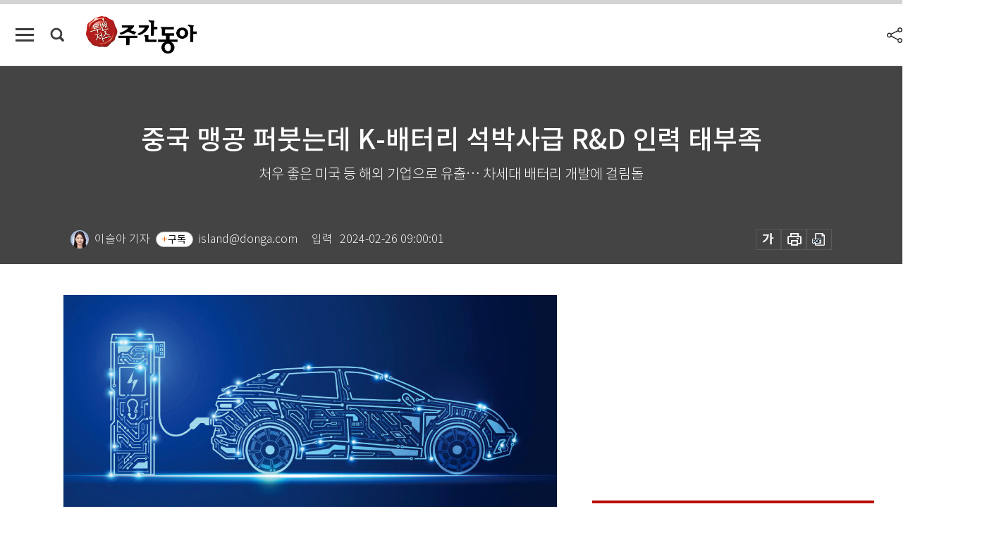

--- FILE ---
content_type: text/html; charset=UTF-8
request_url: https://weekly.donga.com/economy/article/all/11/4766287/1
body_size: 19134
content:
<!DOCTYPE html>
<html lang="ko">
<head>
<title>중국 맹공 퍼붓는데 K-배터리 석박사급 R&D 인력 태부족｜주간동아</title>
<meta charset="utf-8" />
<meta http-equiv="X-UA-Compatible" content="IE=edge" />
<meta name='keywords' content='주간동아, 동아일보, 동아닷컴, Weekly.donga.com'>
<meta name='description' content="&ldquo;LG에너지솔루션, 삼성SDI, SK온에서 한 사람이 한 달 동안 할 일을 중국 CATL, BYD에선 30명이 하루에 끝낸다고 보면 된다. (중국은) 인력이 충분하니 기술개발에 &hellip;">
<meta name='writer' content='주간동아'>
<link rel="image_src" href="https://dimg1.donga.com/ugc/CDB/WEEKLY/Article/65/d7/ea/5f/65d7ea5f0d1fd2738250.jpg" />
<link rel='stylesheet' type='text/css' href='https://image.donga.com/magazine/week_w/css/style_sub.css?t=20250410' />
<script data-ad-client='ca-pub-3925768217140661' async src='https://pagead2.googlesyndication.com/pagead/js/adsbygoogle.js'></script>
<!-- dable meta tag -->
<!-- 아이템 ID (필수): 아이템을 식별하기 위해 사용하시는 유일한 키를 입력해 주셔야 하며, 문자 혹은 숫자를 입력하실 수
있으며, 동일한 아이템의 경우, PC와 모바일에서 동일한 아이템 ID 값을 가져야 합니다. -->
<meta content="4766287" property="dable:item_id">

<!-- 아이템 작성자(기자명) (필수) -->
<meta content="이슬아 기자" property="dable:author">

<!-- 아이템 카테고리 -->
<meta content="경제" property="article:section"> <!-- 메인 카테고리 (필수) -->

<!-- 아이템 작성일(ISO 8601) (필수) -->
<meta content="2024-02-26T09:00:01+09:00" property="article:published_time"> <!-- 예(한국시간 오후 1:20) -->

<meta name='robots' content='max-image-preview:standard'/>
<meta property="og:title" content="중국 맹공 퍼붓는데 K-배터리 석박사급 R&D 인력 태부족" />
<meta property="og:image" content="https://dimg1.donga.com/ugc/CDB/WEEKLY/Article/65/d7/ea/5f/65d7ea5f0d1fd2738250.jpg" />
<meta property="og:image:width" content="700" />
<meta property="og:image:height" content="353" />
<meta property="og:type" content="article" />
<meta property="og:site_name" content="주간동아" />
<meta property="og:description" content="“LG에너지솔루션, 삼성SDI, SK온에서 한 사람이 한 달 동안 할 일을 중국 CATL, BYD에선 30명이 하루에 끝낸다고 보면 된다. (중국은) 인력이 충분하니 기술개발에 …" />
<meta property="og:pubdate" content="2024-02-26 09:00:01" />
<meta property='og:url' content='https://weekly.donga.com/economy/article/all/11/4766287/1'><meta name='twitter:url' content='https://weekly.donga.com/economy/article/all/11/4766287/1' />
<meta name="twitter:card" content="summary_large_image" />
<meta name="twitter:image:src" content="https://dimg1.donga.com/ugc/CDB/WEEKLY/Article/65/d7/ea/5f/65d7ea5f0d1fd2738250.jpg" />
<meta name="twitter:site" content="@dongamedia" />
<meta name="twitter:description" content="“LG에너지솔루션, 삼성SDI, SK온에서 한 사람이 한 달 동안 할 일을 중국 CATL, BYD에선 30명이 하루에 끝낸다고 보면 된다. (중국은) 인력이 충분하니 기술개발에 …" />
<meta name="twitter:title" content="중국 맹공 퍼붓는데 K-배터리 석박사급 R&D 인력 태부족" />
<meta itemprop="name" content="중국 맹공 퍼붓는데 K-배터리 석박사급 R&D 인력 태부족">
<meta itemprop="description" content="“LG에너지솔루션, 삼성SDI, SK온에서 한 사람이 한 달 동안 할 일을 중국 CATL, BYD에선 30명이 하루에 끝낸다고 보면 된다. (중국은) 인력이 충분하니 기술개발에 …">
<meta itemprop="image" content="https://dimg1.donga.com/ugc/CDB/WEEKLY/Article/65/d7/ea/5f/65d7ea5f0d1fd2738250.jpg">

<link rel='stylesheet' type='text/css' href='https://image.donga.com/magazine/week_m/css/jquery-ui.css' />
<script type="text/javascript" src="https://image.donga.com/donga/js.v.1.0/jquery-latest.js"></script>
<script type='text/javascript' src='https://image.donga.com/donga/js.v.1.0/jquery-ui.js'></script>
<script type='text/javascript' src='https://image.donga.com/donga/js.v.1.0/jquery-cookie.js'></script>
<script type='text/javascript' src='https://image.donga.com/donga/js.v.1.0/donga.js'></script>
<script type="text/javascript" src="https://image.donga.com/donga/js.v.2.0/slick.js"></script>
<link rel="stylesheet" type="text/css" href="https://image.donga.com/donga/css.v.2.0/slick.css"/>
<script type='text/javascript' src="https://image.donga.com/magazine/week_w/js/common.js?t=20251208"></script>
<script async src="https://securepubads.g.doubleclick.net/tag/js/gpt.js"></script>
<script>
  window.googletag = window.googletag || {cmd: []};
  googletag.cmd.push(function() {
    googletag.defineSlot('/106061858/donga_magazine/pc_magazine_300250', [300, 250], 'div-gpt-ad-1697095737422-0').addService(googletag.pubads());
    googletag.defineSlot('/106061858/donga_magazine/pc_magazine_120600', [120, 600], 'div-gpt-ad-1697098371287-0').addService(googletag.pubads());
    googletag.defineSlot('/106061858/pc_magazine_970250_1', [970, 250], 'div-gpt-ad-1697096865331-0').addService(googletag.pubads());
    googletag.defineSlot('/106061858/donga_magazine/pc_magazine_970250_2', [970, 250], 'div-gpt-ad-1697099813812-0').addService(googletag.pubads());
    googletag.pubads().enableSingleRequest();
    googletag.pubads().collapseEmptyDivs();
    googletag.enableServices();
  });
</script>

<script type="text/javascript" src="https://image.donga.com/donga/js.v.1.0/GAbuilder.js?t=20240911"></script>
<script type="text/javascript">
gabuilder = new GAbuilder('GTM-N9BWDNB') ;
let pageviewObj = {
    'up_login_status' : 'N',
        'ep_contentdata_content_id' : '11.4766287' ,
        'ep_contentdata_content_title' : '중국 맹공 퍼붓는데 K-배터리 석박사급 R&D 인력 태부족' ,
        'ep_contentdata_delivered_date' : '2024-02-26 09:00:01' ,
        'ep_contentdata_content_category_1depth' : '경제' ,
        'ep_contentdata_content_category_2depth' : '-' ,
        'ep_contentdata_content_type' : '-' ,
        'ep_contentdata_content_tags' : '-' ,
        'ep_contentdata_author_name' : '이슬아(island)' ,
        'ep_contentdata_content_source' : '' ,
        'ep_contentdata_content_multimedia' : '-' ,
        'ep_contentdata_content_characters' : '1881' ,
        'ep_contentdata_content_loginwall' : 'N' ,
        'ep_contentdata_content_series' : '투(投)벤저스' ,
        'ep_contentdata_content_issue' : '-' ,
        'ep_contentdata_author_dept' : '-',
    'ep_contentdata_content_issue_number' : '1428'
}
gabuilder.GAScreen(pageviewObj);
</script>

</head>
<body>
    
<!-- Google Tag Manager (noscript) -->
<noscript><iframe src='https://www.googletagmanager.com/ns.html?id=GTM-N9BWDNB' height='0' width='0' style='display:none;visibility:hidden'></iframe></noscript>
<!-- End Google Tag Manager (noscript) -->
        <div id="wrap" class="sub_page">
        <div id="header" class="header view_page">
            <div class="progress_area">
                <div class="progress_bar"></div>
            </div>
            <div class="header_inner">
                <div class="util_box left_box">
                <button class="icon_comm btn_full_menu" type="button"></button>
<button class="icon_comm btn_search" type="button"></button>
<div class="search_box">
    <form action="https://weekly.donga.com/search" method="get">
        <div class="search_bar">
            <input type="text" name="query" id="query" class="top_search" placeholder="검색어를 입력하세요.">
            <button class="icon_comm btn_search" type="submit"></button>
        </div>
    </form>
    <div id="latest_cont" class="latest_cont">
        <div class="list_cont" id="search_saved">
            <span class="tit">최근검색어</span>
            <p class='no_search'>최근 검색어<br /> 내역이 없습니다.</p>
        </div>
        <div id="fun_cont" class="fun_cont">
            <span class='btn_save'>검색어 저장 <button type='button' class='save' data-save='Y'>끄기</button></span>
            <button type="button" class="btn_close icon_com01 close">닫기</button>
        </div>
    </div>
</div>
            <script>
            $('#fun_cont .save').on('click', function () {
                if ( $(this).data('save') == "N" )
                {
                    $(this).data('save', 'Y') ;
                    $(this).html('끄기');
                    $.cookie('WEEKLYsearchWordSave', 'Y', { expires: 365, path: '/', domain: 'donga.com' });
                    $("#latest_cont p").remove() ;
                    $("#latest_cont ul").show() ;

                    let eventObj = {};
                    eventObj = {
                        event_name : 'search_event',
                        ep_button_name : '검색어 저장 켜기',
                        ep_button_area : '헤더',
                        ep_button_category : '공통'
                    }
                    gabuilder.GAEventOBJ(eventObj) ;
                }
                else
                {
                    $(this).data('save', 'N') ;
                    $(this).html('켜기');
                    $.cookie('WEEKLYsearchWordSave', 'N', { expires: 365, path: '/', domain: 'donga.com' });
                    $("#latest_cont ul").hide() ;
                    $("#latest_cont .list_cont .no_search").remove() ;
                    $("#latest_cont .list_cont").append("<p class='no_search'>검색어 저장 기능을<br /> 확인해주세요.</p>") ;

                    let eventObj = {};
                    eventObj = {
                        event_name : 'search_event',
                        ep_button_name : '검색어 저장 끄기',
                        ep_button_area : '헤더',
                        ep_button_category : '공통'
                    }
                    gabuilder.GAEventOBJ(eventObj) ;
                }
                return false;
            });
            $('#latest_cont .btn_del').on('click', function () {
                var word = $(this).data('word') ;
                setCookieSearch(word) ;
                $(this).parent().remove() ;
                return false;
            });
            function setCookieSearch(word)
            {
                $.ajax({
                    type: "GET",
                    url: "https://weekly.donga.com/search?mode=remove&query=" + word ,
                    dataType: "html",
                    success: function (result) {
                    }
                });
            }
            </script>

                </div>
                <h2 class="top_logo">
<a href="https://weekly.donga.com">
    <img src="https://image.donga.com/magazine/week_w/images/common/top_logo.png" alt="주간동아">
</a>
</h2>
<div id="gnb" class="gnb ">
    <ul class="gnb_menu">
        <li><a href="https://weekly.donga.com/coverstory">커버스토리</a></li>
        <li><a href="https://weekly.donga.com/politics">정치</a></li>
        <li><a href="https://weekly.donga.com/economy">경제</a></li>
        <li><a href="https://weekly.donga.com/society">사회</a></li>
        <li><a href="https://weekly.donga.com/inter">국제</a></li>
        <li><a href="https://weekly.donga.com/culture">문화&amp;라이프</a></li>
        <li><a href="https://weekly.donga.com/science">IT&amp;과학</a></li>
        <li><a href="https://weekly.donga.com/sports">스포츠</a></li>
        <li><a href="https://weekly.donga.com/people">피플</a></li>
    </ul>
</div>
                <div class="scroll_title">
                    <h2 class="current_title">중국 맹공 퍼붓는데 K-배터리 석박사급 R&amp;D 인력 태부족</h2>
                    <button class='btn_editnum'><span class='month'>1428</span>호 (2024. 2. 23)</button>
                </div>
                <div class="util_box right_box">
                    <button type="button" class="btn_share"></button>
                    <button type="button" class="btn_reply reply_yes">
                        <span class="replyCnt"></span>
                    </button>
                    <div class='login_wrap '>
    <button class='btn_login'><a href='https://secure.donga.com/membership/login.php?gourl=https%3A%2F%2Fweekly.donga.com%2Feconomy%2Farticle%2Fall%2F11%2F4766287%2F1' data-event_name="click_event" data-ep_button_name="로그인" data-ep_button_area="헤더" data-ep_button_category="공통" class='btn_login_gtm'>로그인</a></button>
    <div class='login_list_wrap'>
        <h2 class='user_name'><a href='https://secure.donga.com/membership/info.php'><span class='name'></span> 님</a></h2>
        <h3 class='menu_title'>내 콘텐츠</h3>
        <ul class='login_list'>
            <li>
                <a href='https://weekly.donga.com/Reporter?m=my'>내 구독 기자</a>
                <a href='https://weekly.donga.com/Series?m=my'>내 구독 연재</a>
            </li>
        </ul>
        <a href='https://secure.donga.com/membership/logout.php?gourl=https%3A%2F%2Fweekly.donga.com%2Feconomy%2Farticle%2Fall%2F11%2F4766287%2F1' class='logout'>로그아웃</a>
    </div>
</div>
                </div>
                <div id="shareLayer" class="share_layer">
                    <span class="title">공유하기</span>
                    <ul class="share_list"></ul>
                    <span class="icon_comm btn_close">닫기</span>
                </div>
            </div>
            <div class="full_menu_wrap">
    <div class="inner">
        <script src = 'https://dimg.donga.com/carriage/WEEKLY/cron/weekly_poster/weekly_poster.0.js?t=20251208'></script>
        <div class="menu_box">
            <ul class="menu_list gnb_list">
                <li><a href="https://weekly.donga.com/coverstory">커버스토리</a></li>
                <li><a href="https://weekly.donga.com/politics">정치</a></li>
                <li><a href="https://weekly.donga.com/economy">경제</a></li>
                <li><a href="https://weekly.donga.com/society">사회</a></li>
                <li><a href="https://weekly.donga.com/inter">국제</a></li>
                <li><a href="https://weekly.donga.com/culture">문화&amp;라이프</a></li>
                <li><a href="https://weekly.donga.com/science">IT&amp;과학</a></li>
                <li><a href="https://weekly.donga.com/sports">스포츠</a></li>
                <li><a href="https://weekly.donga.com/people">피플</a></li>
                <li><a href="https://weekly.donga.com/List">전체기사</a></li>
            </ul>
            <ul class="menu_list etc_list">
                <li><a href="https://weekly.donga.com/Series">연재</a></li>
                <li><a href="https://pf.kakao.com/_ExlPxixj" target='_blank'>기사제보</a></li>
                <li><a href="https://weekly.donga.com/Library?c=new">최신호 목차</a></li>
                <li><a href="https://web.donga.com/order/magazine/subscription.php" target="_blank">구독신청</a></li>
                <li><a href="https://weekly.donga.com/Library">라이브러리</a></li>
                <li><a href="https://weekly.donga.com/Docs?m=ad">광고안내</a></li>
                <li><a href="https://weekly.donga.com/Reporter">기자페이지</a></li>
            </ul>
        </div>
    </div>
</div>
        </div>
    
            <div class="editart_list_wrap">
            <div class="editart_list">
                <div class="title_cont">
                    <h3 class='title'>주간동아 <span class='month_num'>1428</span>호</h3>
                    <button class="btn_all"><a href="https://weekly.donga.com/Library?c=1428">전체목차보기</a></button>
                    <button class="btn_close"></button>
                    <h4 class='pub_date'>..</h4>
                </div>
                <ul class="editart_list_contents">
                        <li class='list_cate'><h5 class='category'>정치</h5><ul class='contents_list'><li><a href='https://weekly.donga.com/politics/article/03/11/4766227/1'>경남지사 출신 두 현역이 맞붙은 ‘낙동강 벨트’ 양산을</a></li><li><a href='https://weekly.donga.com/politics/article/03/11/4766218/1'>‘오세훈계’ 오신환, ‘친문 현역’ 고민정에 도전장</a></li><li><a href='https://weekly.donga.com/politics/article/03/11/4766167/1'>‘비명횡사’에 요동치는 제3지대</a></li></ul></li><li class='list_cate'><h5 class='category'>경제</h5><ul class='contents_list'><li><a href='https://weekly.donga.com/economy/article/04/11/4766563/1'>퇴직연금 사전지정운용제도 1조 원 시대… 고수익 뒤 가려진 고위험</a></li><li><a href='https://weekly.donga.com/economy/article/04/11/4766422/1'>“머스크가 꿈꾸는 텔레파시, 지금 불가능하지만 100년 뒤엔 실현될지도”</a></li><li><a href='https://weekly.donga.com/economy/article/04/11/4766344/1'>[영상] 장우석 유에스스탁 부사장 “엔비디아 독점 구도, 향후 4~5년은 유지 전망”</a></li><li><a href='https://weekly.donga.com/economy/article/04/11/4766287/1'>중국 맹공 퍼붓는데 K-배터리 석박사급 R&D 인력 태부족</a></li><li><a href='https://weekly.donga.com/economy/article/04/11/4766224/1'>가족 해체 유도하는 이상한 한국 정책들</a></li><li><a href='https://weekly.donga.com/economy/article/04/11/4766215/1'>올해 부동산, 장기 상승궤도 타기 직전인 2013년과 닮았다</a></li><li><a href='https://weekly.donga.com/economy/article/04/11/4766917/1'>네이버웹툰 나스닥행… 개인, 네이버 1807억 원어치 샀다</a></li><li><a href='https://weekly.donga.com/economy/article/04/11/4766410/1'>[AI pick! 오늘의 특징주] 메리츠금융지주</a></li><li><a href='https://weekly.donga.com/economy/article/04/11/4766164/1'>가맹주에 수수료 전가 논란 BHC</a></li></ul></li><li class='list_cate'><h5 class='category'>사회</h5><ul class='contents_list'><li><a href='https://weekly.donga.com/society/article/05/11/4777501/1'>[기획] 피자전문 프랜차이즈, 청년피자</a></li><li><a href='https://weekly.donga.com/society/article/05/11/4775404/1'>[기획] 직화닭구이 브랜드, 화평댁닭구이</a></li><li><a href='https://weekly.donga.com/society/article/05/11/4775401/1'>[기획] 프리미엄 건강기능식품 브랜드, 헬스헬퍼</a></li><li><a href='https://weekly.donga.com/society/article/05/11/4775398/1'>[기획] SNS 마케팅 빅데이터 솔루션, 핫셀러</a></li><li><a href='https://weekly.donga.com/society/article/05/11/4775389/1'>[기획] 프리미엄 건강기능식품 브랜드, 푸드올로지</a></li><li><a href='https://weekly.donga.com/society/article/05/11/4775386/1'>[기획] 숯불닭갈비 프랜차이즈, 팔각도</a></li><li><a href='https://weekly.donga.com/society/article/05/11/4775383/1'>[기획] 유학·논문 컨설팅 전문, 토탈에세이(Totalessay)</a></li><li><a href='https://weekly.donga.com/society/article/05/11/4775377/1'>[기획] 가정용 고주파(RF) 마사지기, 케어클</a></li><li><a href='https://weekly.donga.com/society/article/05/11/4775374/1'>[기획] 프리미엄 덴탈 케어 브랜드, 칸디데</a></li><li><a href='https://weekly.donga.com/society/article/05/11/4775371/1'>[기획] 헤어 스타일링 전문 브랜드, 청담스타일</a></li><li><a href='https://weekly.donga.com/society/article/05/11/4775368/1'>[기획] 맞춤 탄력리프팅 시행, 청담스킨다피부과의원</a></li><li><a href='https://weekly.donga.com/society/article/05/11/4775365/1'>[기획] 산업전기자재 전문 브랜드, 지에스일렉트로닉</a></li><li><a href='https://weekly.donga.com/society/article/05/11/4775362/1'>[기획] 찜닭 프랜차이즈, 일미리금계찜닭</a></li><li><a href='https://weekly.donga.com/society/article/05/11/4775359/1'>[기획] 42년 전통 사무용가구 브랜드, 이수가구</a></li><li><a href='https://weekly.donga.com/society/article/05/11/4775356/1'>[기획] 무한리필 프리미엄 고깃집, 육미제당</a></li><li><a href='https://weekly.donga.com/society/article/05/11/4775353/1'>[기획] 구강유산균 전문기업, 오라틱스</a></li><li><a href='https://weekly.donga.com/society/article/05/11/4775347/1'>[기획] 혈행개선 건강기능식품, 연세 에스오디 나토키나제</a></li><li><a href='https://weekly.donga.com/society/article/05/11/4775344/1'>[기획] 1억 CFU 보장 아기유산균, 연세 베이비 드롭유산균</a></li><li><a href='https://weekly.donga.com/society/article/05/11/4775329/1'>[기획] 클렌즈주스 건강기능식품, 연세 닥터톡스 수</a></li><li><a href='https://weekly.donga.com/society/article/05/11/4775326/1'>[기획] 프리미엄 아이패치 브랜드, 에이바자르(AVAJAR)</a></li><li><a href='https://weekly.donga.com/society/article/05/11/4775323/1'>[기획] 건식 반신욕기·족욕기, 에버조이</a></li><li><a href='https://weekly.donga.com/society/article/05/11/4775320/1'>[기획] 유아화장품 브랜드, 아토오겔</a></li><li><a href='https://weekly.donga.com/society/article/05/11/4775317/1'>[기획] 안마기 전문 브랜드, 아이오랩</a></li><li><a href='https://weekly.donga.com/society/article/05/11/4775314/1'>[기획] 반려동물 라이프스타일 제안, 스탬푸드</a></li><li><a href='https://weekly.donga.com/society/article/05/11/4775311/1'>[기획] 메디컬 브랜드, 셀올로지</a></li><li><a href='https://weekly.donga.com/society/article/05/11/4775308/1'>[기획] 적외선 전문 브랜드, 산타시트</a></li><li><a href='https://weekly.donga.com/society/article/05/11/4775305/1'>[기획] 교육플랫폼, 브이아이피캠퍼스(VIPCAMPUS)</a></li><li><a href='https://weekly.donga.com/society/article/05/11/4775302/1'>[기획] 온가족 건강기능식품 브랜드, 베러데이</a></li><li><a href='https://weekly.donga.com/society/article/05/11/4775299/1'>[기획] 이너뷰티 전문 브랜드, 바이퀸(VIQUEEN)</a></li><li><a href='https://weekly.donga.com/society/article/05/11/4775296/1'>[기획] 두피전문 탈모케어, 민트리</a></li><li><a href='https://weekly.donga.com/society/article/05/11/4775293/1'>[기획] 모기 기피 제품 론칭, 모키토</a></li><li><a href='https://weekly.donga.com/society/article/05/11/4775287/1'>[기획] 장건강 환 건강기능식품, 라이프닝</a></li><li><a href='https://weekly.donga.com/society/article/05/11/4775281/1'>[기획] 카 케어샵 전문 브랜드, 디테일러 명</a></li><li><a href='https://weekly.donga.com/society/article/05/11/4775278/1'>[기획] 유아동 서적 출판사, 도서출판 요리와</a></li><li><a href='https://weekly.donga.com/society/article/05/11/4775275/1'>[기획] 신개념 힐링 케어 테라피샵 프랜차이즈, 더하노이풋앤바디</a></li><li><a href='https://weekly.donga.com/society/article/05/11/4775269/1'>[기획] 숯불구이 전문점, 금성회관</a></li><li><a href='https://weekly.donga.com/society/article/05/11/4775266/1'>[기획] 하이앤드 리조트형 캠핑장, 그린델발트 캠핑 그라운드</a></li><li><a href='https://weekly.donga.com/society/article/05/11/4775263/1'>[기획] 함박스테이크 전문 브랜드, 고동경양</a></li><li><a href='https://weekly.donga.com/society/article/05/11/4775260/1'>[기획] 온·오프라인 반영구 화장 교육, K뷰티마스터</a></li><li><a href='https://weekly.donga.com/society/article/05/11/4775257/1'>[기획] 특허받은 가성비 주점브랜드, 79대포</a></li><li><a href='https://weekly.donga.com/society/article/05/11/4775254/1'>2024 올해의 브랜드파워 1위</a></li><li><a href='https://weekly.donga.com/society/article/05/11/4775236/1'>[기획] 코다리조림 전문점, 황금코다리</a></li><li><a href='https://weekly.donga.com/society/article/05/11/4775233/1'>[기획] 명품시계거래 플랫폼, 한국시계거래소 하이시간</a></li><li><a href='https://weekly.donga.com/society/article/05/11/4775230/1'>[기획] 알뜰폰 브랜드, 프리티</a></li><li><a href='https://weekly.donga.com/society/article/05/11/4775227/1'>[기획] 밥이 맛있는 술집, 포차천국</a></li><li><a href='https://weekly.donga.com/society/article/05/11/4775224/1'>[기획] 프리미엄 패밀리 웰니스 케어 브랜드, 페이퍼백</a></li><li><a href='https://weekly.donga.com/society/article/05/11/4775221/1'>[기획] 건강기능식품 브랜드, 퍼니트</a></li><li><a href='https://weekly.donga.com/society/article/05/11/4775218/1'>[기획] 냉동·냉장기기 제작‧설비‧설치 전문 기업, 탑냉동</a></li><li><a href='https://weekly.donga.com/society/article/05/11/4775206/1'>[기획] 글로벌 화상영어 플랫폼, 캠블리</a></li><li><a href='https://weekly.donga.com/society/article/05/11/4775203/1'>[기획] 치킨 프랜차이즈, 치킨인류</a></li><li><a href='https://weekly.donga.com/society/article/05/11/4775197/1'>[기획] 가족사진 전문 스튜디오, 추억사진관</a></li><li><a href='https://weekly.donga.com/society/article/05/11/4775194/1'>[기획] 피자 전문 프랜차이즈, 청년피자</a></li><li><a href='https://weekly.donga.com/society/article/05/11/4775191/1'>[기획] 솥뚜껑 토핑아구찜 브랜드, 진아구</a></li><li><a href='https://weekly.donga.com/society/article/05/11/4775188/1'>[기획] 남성의 아름다움을 위한 관리의 시작, 젠틀리</a></li><li><a href='https://weekly.donga.com/society/article/05/11/4775185/1'>[기획] 입찰 단계별 교육 제공, 전자입찰교육원</a></li><li><a href='https://weekly.donga.com/society/article/05/11/4775182/1'>[기획] 건축으로 꿈을 짓다, 자연공간</a></li><li><a href='https://weekly.donga.com/society/article/05/11/4775176/1'>[기획] 삶의 질 향상을 위한 선택, 일상공감</a></li><li><a href='https://weekly.donga.com/society/article/05/11/4775173/1'>[기획] 피부 자극 적은 화장품, 이프너리</a></li><li><a href='https://weekly.donga.com/society/article/05/11/4775170/1'>[기획] 영사용스크린 제작‧판매, 윤씨네</a></li><li><a href='https://weekly.donga.com/society/article/05/11/4775167/1'>[기획] 에듀테크 기업, 단비교육 윙크(wink)</a></li><li><a href='https://weekly.donga.com/society/article/05/11/4775164/1'>[기획] 어린이 영양제 브랜드, 웰키커</a></li><li><a href='https://weekly.donga.com/society/article/05/11/4775161/1'>[기획] 고주파 피부미용 의료기기, 올리지오</a></li><li><a href='https://weekly.donga.com/society/article/05/11/4775158/1'>[기획] 근적외선 순환케어 브랜드, 온릴스</a></li><li><a href='https://weekly.donga.com/society/article/05/11/4775155/1'>[기획] 사무실가구 전문 브랜드, 예스사무용가구</a></li><li><a href='https://weekly.donga.com/society/article/05/11/4775152/1'>[기획] 토탈 두피 관리, 엠지에프 두피·탈모센터</a></li><li><a href='https://weekly.donga.com/society/article/05/11/4775149/1'>[기획] 오래 기억되는 향기, 에티에르</a></li><li><a href='https://weekly.donga.com/society/article/05/11/4775146/1'>[기획] 생활용품‧친환경 세제 브랜드, 에코버</a></li><li><a href='https://weekly.donga.com/society/article/05/11/4775143/1'>[기획] 여성용품 브랜드, 에어퀸</a></li><li><a href='https://weekly.donga.com/society/article/05/11/4775140/1'>[기획] 생활가전 전문 브랜드, 아이오랩</a></li><li><a href='https://weekly.donga.com/society/article/05/11/4775134/1'>[기획] 투명하게 빛나는 피부를 위한 선택, 아유아유</a></li><li><a href='https://weekly.donga.com/society/article/05/11/4775131/1'>[기획] 수면 케어 전문 브랜드, 슬룸</a></li><li><a href='https://weekly.donga.com/society/article/05/11/4775128/1'>[기획] 프리미엄 스칼프 케어 브랜드, 솔랩</a></li><li><a href='https://weekly.donga.com/society/article/05/11/4775125/1'>[기획] 차량 관리용품 브랜드, 블랙팟</a></li><li><a href='https://weekly.donga.com/society/article/05/11/4775122/1'>[기획] 브로콜리 추출 건강기능식품, 브로리코 액티브</a></li><li><a href='https://weekly.donga.com/society/article/05/11/4775119/1'>[기획] 프리미엄 봉안시설, 분당추모공원 휴</a></li><li><a href='https://weekly.donga.com/society/article/05/11/4775116/1'>[기획] 비건 뷰티 브랜드, 보타랩</a></li><li><a href='https://weekly.donga.com/society/article/05/11/4775113/1'>[기획] 생활가전 전문 브랜드, 보본(VOBON)</a></li><li><a href='https://weekly.donga.com/society/article/05/11/4775107/1'>[기획] 히알루론산 필러, 벨로테로</a></li><li><a href='https://weekly.donga.com/society/article/05/11/4775104/1'>[기획] 주방·싱크볼 리딩기업, 백조씽크</a></li><li><a href='https://weekly.donga.com/society/article/05/11/4775098/1'>[기획] 원스톱 건축서비스 전문 기업, 바른종합건설</a></li><li><a href='https://weekly.donga.com/society/article/05/11/4775095/1'>[기획] 다이어트 전문 브랜드, 바디움(BODIUM)</a></li><li><a href='https://weekly.donga.com/society/article/05/11/4775092/1'>[기획] 전월세 인테리어 전문몰, 무타공마켓</a></li><li><a href='https://weekly.donga.com/society/article/05/11/4775074/1'>[기획] 최상의 아름다움을 위한 뷰티 브랜드, 메리쏘드</a></li><li><a href='https://weekly.donga.com/society/article/05/11/4775068/1'>[기획] 비대면 폐차 서비스 제공, 막차폐차</a></li><li><a href='https://weekly.donga.com/society/article/05/11/4775065/1'>[기획] 의류 그 이상의 편안함과 아름다움, 릴렉시즘</a></li><li><a href='https://weekly.donga.com/society/article/05/11/4775053/1'>[기획] 프리미엄 포장이사 서비스, 로젠이사</a></li><li><a href='https://weekly.donga.com/society/article/05/11/4775035/1'>[기획] 건강한 구경청결을 위한 브랜드, 럽티스</a></li><li><a href='https://weekly.donga.com/society/article/05/11/4775032/1'>[기획] 농심의 기술 집약 건강기능식품, 라이필</a></li><li><a href='https://weekly.donga.com/society/article/05/11/4775029/1'>[기획] 돈까스 프랜차이즈 브랜드, 뜨돈</a></li><li><a href='https://weekly.donga.com/society/article/05/11/4775026/1'>[기획] 건강식품 브랜드, 더존건강</a></li><li><a href='https://weekly.donga.com/society/article/05/11/4775023/1'>[기획] 촬영 장비‧용품 판매 기업, 대한(DAEHAN)</a></li><li><a href='https://weekly.donga.com/society/article/05/11/4775020/1'>[기획] 키즈 전문 브랜드, 닥터아망</a></li><li><a href='https://weekly.donga.com/society/article/05/11/4775017/1'>[기획] 건강기능식품 브랜드, 뉴트리플라이</a></li><li><a href='https://weekly.donga.com/society/article/05/11/4775014/1'>[기획] 친환경과 첨단 스킨케어 기술의 조화, 꼬메(KKOME)</a></li><li><a href='https://weekly.donga.com/society/article/05/11/4775011/1'>[기획] 깨끗한 공간을 위한 단 하나의 선택, 깔끔대장</a></li><li><a href='https://weekly.donga.com/society/article/05/11/4775008/1'>[기획] 국내산 1등급 숙성고기 전문점, 김순덕 원조부안집</a></li><li><a href='https://weekly.donga.com/society/article/05/11/4775005/1'>[기획] 프리미엄 펫 푸드 브랜드, ZOOTRIP(주트립)</a></li><li><a href='https://weekly.donga.com/society/article/05/11/4774996/1'>[기획] 손쉬운 헤어스타일링 제안, 563LAB</a></li><li><a href='https://weekly.donga.com/society/article/05/11/4774480/1'>2024 대한민국 소비자선호도 1위</a></li><li><a href='https://weekly.donga.com/society/article/05/11/4772512/1'>[카툰K-공감] 새학기 늘봄학교 시작… 2학기엔 전국 확대</a></li><li><a href='https://weekly.donga.com/society/article/05/11/4772515/1'>[카툰K-공감] 의대 정원 확대해 필수‧지역의료 살린다</a></li><li><a href='https://weekly.donga.com/society/article/05/11/4772521/1'>[카툰K-공감] 공공기관 대국민 서비스 개선</a></li><li><a href='https://weekly.donga.com/society/article/05/11/4772509/1'>[카툰K-공감] 내게 맞는 ‘가성비’ 보험 휴대폰에서 간편하게!</a></li><li><a href='https://weekly.donga.com/society/article/05/11/4766137/1'>재능 없다는 건 축복… 무식해도 당당하면 ‘자신만의 이론’ 만들 수 있어</a></li></ul></li><li class='list_cate'><h5 class='category'>국제</h5><ul class='contents_list'><li><a href='https://weekly.donga.com/inter/article/06/11/4766587/1'>‘유럽의 병자’에서 ‘경제 우등생’으로 부활한 그리스</a></li><li><a href='https://weekly.donga.com/inter/article/06/11/4766221/1'>美 최첨단 항모 전력에 ‘짝퉁 전투기’로 반격 나선 중국</a></li></ul></li><li class='list_cate'><h5 class='category'>문화&라이프</h5><ul class='contents_list'><li><a href='https://weekly.donga.com/culture/article/0703/11/4766359/1'>프레디 머큐리의 고향, 탄자니아 잔지바르</a></li><li><a href='https://weekly.donga.com/culture/article/0704/11/4766320/1'>다가오는 봄, 딸기로 꽃 피워보세요</a></li><li><a href='https://weekly.donga.com/culture/article/0701/11/4766212/1'>수원화성과 삼성전자의 물길 풍수</a></li></ul></li><li class='list_cate'><h5 class='category'>IT&과학</h5><ul class='contents_list'><li><a href='https://weekly.donga.com/science/article/08/11/4766299/1'>엔비디아 독주 막아라! 빅테크 격전장 된 AI 칩 시장</a></li></ul></li><li class='list_cate'><h5 class='category'>스포츠</h5><ul class='contents_list'><li><a href='https://weekly.donga.com/sports/article/0904/11/4766209/1'>퍼거슨 은퇴 후 돈벌이하다 추락한 맨유, 부활 날갯짓</a></li></ul></li><li class='list_cate'><h5 class='category'></h5><ul class='contents_list'><li><a href='https://weekly.donga.com//article/990463/11/4766524/1'>이번 총선에서 동물권 대변할 국회의원, 어떤가요</a></li></ul></li>
                </ul>
            </div>
        </div>        <div id="contents">
            <div class="article_wrap">
                <div class="article_top">
                    <div class="inner">
                        <h3 class="sub_title"></h3>
                        <p class="title_text">중국 맹공 퍼붓는데 K-배터리 석박사급 R&D 인력 태부족</p>
                        <p class="title_sub_text">처우 좋은 미국 등 해외 기업으로 유출… 차세대 배터리 개발에 걸림돌 </p>
                        <div class="top_below_box">
                            <li class='info_write'><a href='https://weekly.donga.com/Reporter?c=8801010109' data-event_name="click_content_event" data-ep_button_name="이슬아 기자" data-ep_button_area="기자 정보" data-ep_button_category="기사뷰"><div class='thumb'><img src='https://dimg.donga.com/a/26/26/90/1/carriage/NEWS/content/CDB/MagazineReporter/2023/09/18/16950004110.jpg' alt='reporterImage'></div><h4 class='info_writer'><p class='name'>이슬아 기자</p></h4></a>
                                    <button type='button' class='btn_subscribe'  data-scrap='island@donga.com' data-scrap_type='reporter' data-scrap_name='이슬아' >구독</button><p class='info_email'>island@donga.com</p><p class='info_time'>입력<span class='time'>2024-02-26 09:00:01</span></p></li>
                            <div class="util_box">
                                <button type="button" class="btn_util btn_font"></button>
                                <button type="button" class="btn_util btn_print"></button>
                                <button type='button' class='btn_util btn_pdf'></button>
                            </div>
                            <div id="fontLayer" class="font_layer">
                                <span class="title">글자크기 설정</span>
                                <span class="font_size">
                                    <button type="button" class="btn_font01">가</button>
                                    <button type="button" class="btn_font02">가</button>
                                    <button type="button" class="btn_font03 on">가</button>
                                    <button type="button" class="btn_font04">가</button>
                                </span>
                                <span class="icon_com01 btn_close">닫기</span>
                            </div>
                        </div>
                    </div>
                </div>
                <div class="article_contents">
                    <div class="inner">
                        <div class="content">
                            <div class="article_view">
                            
                            <div class='article_photo center'><div class='thumb'><img src='https://dimg.donga.com/ugc/CDB/WEEKLY/Article/65/d7/ea/5f/65d7ea5f0d1fd2738250.jpg' alt='최근 국내 이차전지업계가 인재난을 겪고 있다. [GettyImages]' /></div><p class='desc' style='width:700px'>최근 국내 이차전지업계가 인재난을 겪고 있다. [GettyImages]</p></div>“LG에너지솔루션, 삼성SDI, SK온에서 한 사람이 한 달 동안 할 일을 중국 CATL, BYD에선 30명이 하루에 끝낸다고 보면 된다. (중국은) 인력이 충분하니 기술개발에 소요되는 기간이 짧고, 이를 기반으로 점점 놀라운 퍼포먼스를 보여주는 것이다.”<br><br>이상영 연세대 화공생명공학과 교수가 2월 20일 한국과 중국의 이차전지 인력 수급 현황을 비교하며 한 말이다. 배터리 3사를 포함한 국내 이차전지업계가 최근 전문 인력 확보에 어려움을 겪고 있다. 시장이 단시간에 급성장하며 산업계와 학계 간 인력 미스매치가 발생한 데다, 인력 양성을 위한 정부의 재정 지원은 부족하기 때문이다. 그런 가운데 중국 기업은 정부의 전폭적 지원 아래 대규모 전문 인력을 유치하고 있어 국내 기업들의 긴장감이 커지고 있다.<br><br><h3 class='mid_title type02'>2022년 수요 대비 700명 모자라</h3>국내 이차전지업계는 특히 기술 리더십 확보와 직결된 석박사급 연구 인력 구인에 애로를 겪고 있다. 산업통상자원부 산하 한국산업기술진흥원(KIAT)이 지난해 말 조사한 ‘유망 신산업 인력 수급 통계’에 따르면 2022년 국내 이차전지업계의 석박사 연구개발(R&amp;D) 인력은 약 9400명으로 전체 수요에 700명가량 못 미친 것으로 집계됐다(그래프 참조). 한국배터리산업협회가 진행한 2021년 조사에서도 석박사 R&amp;D 인력은 1000명 이상 부족한 것으로 나타났다.<br><br><div class='article_photo center'><div class='thumb'><img src='https://dimg.donga.com/ugc/CDB/WEEKLY/Article/65/d7/ea/63/65d7ea6311ffd2738250.jpg' alt='' /></div></div>정부는 올해 ‘배터리특성화대학원’ 3곳을 지정하고 5년간 각 대학에 30억 원씩 지원한다는 방침이다. 하지만 이것만으론 전문성 있는 인력풀을 만들기에 역부족이라는 지적이 나온다. 이상영 교수는 “배터리로 석박사를 한 사람이 많지 않기 때문에 지금까진 배터리 3사가 석박사 100명을 뽑는다고 하면 그중 20~30명만 전공자고 나머지는 전부 비전공자(유관 전공자)였다”며 “이전(대학별 10억~15억 원)에 비해 정부 지원 규모가 늘어난 건 사실이지만 한국이 선도적 배터리 기술을 만들어갈 정도로 충분한 인력풀을 구축할 수 있을지에 대해선 의문이 든다”고 말했다.<br><br>중국 정부는 수년 전부터 이차전지 전문 인력 육성에 팔을 걷어붙였다. 2021년 과학기술 인재 양성 계획을 포함한 ‘14차 5개년 규획’을 발표하고, 매년 대학에 수십조 원 예산을 투입해 이차전지 등 신성장 분야 연구 인력을 키워온 것이다. ‘고급 외국인 전문가 유치계획’을 통해 외국인 연구 인력도 공격적으로 유치했다. 그 결과 CATL은 지난해 석박사급을 포함한 전체 연구 인력 1만8000명가량을 확보했다. 이는 국내 1위 기업 LG에너지솔루션의 전체 임직원 수(지난해 기준 약 1만2000명)보다 많은 수준이다.<br><br><script type='text/javascript' src='https://image.donga.com/dac/MAGAZINE/PC/magazine_common_view_middle_5para_01.js'></script><br><br><h3 class='mid_title type02'>억대 연봉 받는 해외로 떠나기도</h3><div class='article_photo center'><div class='thumb'><img src='https://dimg.donga.com/ugc/CDB/WEEKLY/Article/65/d7/ea/6b/65d7ea6b1574d2738250.jpg' alt='SK온이 경력 및 신입 박사 연구직 수시 채용을 위해 홈페이지에 공고한 내용. [SK온 홈페이지 캡처]' /></div><p class='desc' style='width:514px'>SK온이 경력 및 신입 박사 연구직 수시 채용을 위해 홈페이지에 공고한 내용. [SK온 홈페이지 캡처]</p></div>한국 이차전지 전문 인력이 미국, 유럽 등 처우가 더 나은 해외 기업으로 유출되고 있다는 점도 문제다. 미국 완성차 기업 기준으로 박사 연구직 초임은 평균 2억 원대에 형성돼 있다. 남인호 중앙대 화학신소재공학부 교수는 2월 21일 “박사 과정을 마치고 해외 포닥(박사 후 연구원)을 가 아예 취업까지 하는 사례가 적잖다”며 “국내 기업에 입사하더라도 미국, 유럽 기업의 이차전지 석박사 수요가 크기 때문에 스카우트 제안이 끊이지 않는 걸로 안다”고 말했다.<br><br>상황이 이렇다 보니 국내 이차전지업계는 전문 인력 구인난을 겪고 있다. SK온의 경우 이차전지 부품·공정·셀·설비개발 등 4개 분야 박사 연구직을 2월 15일부터 연말까지 수시 채용한다. 채용 규모에도 제한을 두지 않았다. 국내 이차전지업계 관계자는 “중국 위협이 커지고 이차전지 기술 범주가 빠른 속도로 팽창하면서 기업들이 석박사급 R&amp;D 인력을 다수 필요로 하고 있다”며 “차세대 배터리 개발을 위해 업계는 치열하게 돌아가는데, 전문 인력 수는 그것에 못 미치는 안타까운 상황”이라고 말했다.<br><br><div class='article_photo center'><div class='thumb'><img src='https://dimg.donga.com/ugc/CDB/WEEKLY/Article/65/d7/ea/ad/65d7eaad15ebd2738250.jpg' alt='' /></div></div><sub>*유튜브와 포털에서 각각 ‘매거진동아’와 ‘투벤저스’를 검색해 팔로잉하시면 기사 외에도 동영상 등 다채로운 투자 정보를 만나보실 수 있습니다.</sub><br><br>
                            </div>
                            <div class="article_bottom">
                                <!-- 키워드 -->
                                
                                <!-- //키워드 -->
                                <!-- 관련 기획/연재 -->
                                                        <div class='relative_article'>
                            <div class='title_cont'>
                                <h4 class='title'><a href='https://weekly.donga.com/Series?c=990456' data-event_name="click_content_event" data-ep_button_name="투(投)벤저스" data-ep_button_area="관련 연재" data-ep_button_category="기사뷰">투(投)벤저스</a></h4>
                                <button type='button' class='btn_subscribe'  data-scrap='990456' data-scrap_type='series' data-scrap_name='투(投)벤저스' data-scrap_idx='/economy/article/all/11/5997094/1' >구독</button>
                            </div>
                            <div class='relative_cont'>
                                <div class='thum'><img src='https://dimg.donga.com/a/250/170/90/1/ugc/CDB/WEEKLY/Article/69/32/4e/19/69324e190665a0a0a0a.png' alt='' /></div>
                                <ul class='relative_article_list'>
                                    <li class='list_item'><a href='https://weekly.donga.com/economy/article/all/11/5997094/1' data-event_name="click_content_event" data-ep_button_name="‘서울 자가에 대기업 다니는 김 부장’이 놓친 핵심" data-ep_button_area="관련 연재" data-ep_button_category="기사뷰"><h5 class='relative_title'>‘서울 자가에 대기업 다니는 김 부장’이 놓친 핵심</h5><p class='relative_txt'>TV 드라마 ‘서울 자가에 대기업 다니는 김부장 이야기’는 10월 말 방영 직후 넷플릭스 국내 TV쇼 부문 1위를 차지하고, 원작 웹툰 조회수…</p></a></li><li class='list_item'><a href='https://weekly.donga.com/economy/article/all/11/5997088/1' data-event_name="click_content_event" data-ep_button_name="한 달 새 20% 하락한 두산에너빌리티, 개미들은 1조 순매수" data-ep_button_area="관련 연재" data-ep_button_category="기사뷰"><h5 class='relative_title'>한 달 새 20% 하락한 두산에너빌리티, 개미들은 1조 순매수</h5></a></li><li class='list_item'><a href='https://weekly.donga.com/economy/article/all/11/5997070/1' data-event_name="click_content_event" data-ep_button_name="“메모리 호황 강하고 길다”… 외국계 IB, 삼성전자·SK하이닉스 목표가 줄상향" data-ep_button_area="관련 연재" data-ep_button_category="기사뷰"><h5 class='relative_title'>“메모리 호황 강하고 길다”… 외국계 IB, 삼성전자·SK하이닉스 목표가 줄상향</h5></a></li>
                                </ul>
                            </div>
                        </div>
                                <!-- //관련 기획/연재 -->
                                                                <div class="info_journalist">
                                    <div class="thumb">
                                        <a href="https://weekly.donga.com/Reporter?c=8801010109"><img src="https://dimg.donga.com/a/80/80/90/1/carriage/NEWS/content/CDB/MagazineReporter/2023/09/18/16950004110.jpg" alt="이슬아 기자"></a>
                                    </div>
                                    <div class="txt_journalist">
                                        <div class="name_box">
                                            <h4 class="name_jour"><a href="https://weekly.donga.com/Reporter?c=8801010109">이슬아 기자</a></h4>
                                            <p class="email">island@donga.com</p>
                                            <button type='button' class='btn_subscribe'  data-scrap='island@donga.com' data-scrap_type='reporter' data-scrap_name='이슬아' >구독</button>
                                        </div>
                                        <p class="info_txt_jour">안녕하세요. 주간동아 이슬아 기자입니다. 국내외 증시 및 산업 동향을 취재하고 있습니다.</p>
                                        <a href='https://weekly.donga.com/series/article/all/11/5996983/1' class='latest_article' data-event_name="click_content_event" data-ep_button_name="“내년 증시 달굴 유망 ETF 섹터… 로보틱스, 모빌리티, 헬스케어”" data-ep_button_area="기자 카드" data-ep_button_category="기사뷰"><p>“내년 증시 달굴 유망 ETF 섹터… 로보틱스, 모빌리티, 헬스케어”</p></a><a href='https://weekly.donga.com/series/article/all/11/5985370/1' class='latest_article' data-event_name="click_content_event" data-ep_button_name="11월 ‘빚투’ 반대매매 연중 최고치… 증시 대기 자금도 감소" data-ep_button_area="기자 카드" data-ep_button_category="기사뷰"><p>11월 ‘빚투’ 반대매매 연중 최고치… 증시 대기 자금도 감소</p></a>
                                    </div>
                                </div>
                                <!-- //댓글 -->
                                                    <div class="reply_wrap">
                        <div class="reply_box">
                            <link rel='stylesheet' type='text/css' href='https://image.donga.com/donga/css.v.2.0/donga_reply.css?t=20230913' />
                            <script type='text/javascript' src='https://image.donga.com/donga/js.v.4.0/spintop-comment.js?t=20230913'></script>
                            <a name='replyLayer'></a>
                            <div class="reply_top">
                                <span class="title">댓글</span>
                                <span class="txt"><em id='replyCnt' class='replyCnt'>0</em>개</span>
                            </div>
                            <div class='login_box'><a href='javascript:void(0);'  onclick="javascript:gabuilder.setMakeCookiePV('댓글', 'ga4Articleinfo', 'donga.com', 10, 'https://secure.donga.com/membership/login.php?gourl=https%3A%2F%2Fweekly.donga.com%2Feconomy%2Farticle%2Fall%2F11%2F4766287%2F1?comm'); return false;">의견을 남겨주세요. </a></div>
                            <div id='spinTopBestLayer' class='reply_con'></div>
                            <div class="more" style="display:block">
                                <a href="javascript:void(0);" class="btn_more" onclick="javascript:replyLayerPopup();" >
                                    <span class="txt_more">전체 댓글 <span class="replyCnt">0</span>개 보기</span>
                                    <span class="icon_com icon_more"></span>
                                </a>
                            </div>
                        </div>
                    </div>
                    <div id="replyLayerPopup">
                        <div class="reply_layer_con">
                            <div class="reply_box">
                                <a name='replyLayer'></a>
                                <div class="reply_top_wrap">
                                    <div class="reply_top">
                                        <span class="title">댓글</span>
                                        <span class="txt"><em class='replyCnt'>0</em>개</span>
                                    </div>
                                    <span class="layer_close" onclick="javascript:return replyPopupObj.hide();">닫기</span>
                                </div>
                                <div id="spinTopLayer"></div>
                            </div>
                            <div id="reply_gather"></div>
                        </div>
                    </div>

                            </div>
                        </div>
                        <!-- EAST -->
                        <div class="aside">
                            <div class="aside_top_ad">
                                <div class="tem_ad02"><!-- /106061858/donga_magazine/pc_magazine_300250 -->
<div id='div-gpt-ad-1697095737422-0' style='min-width: 300px; min-height: 250px;'>
  <script>
    googletag.cmd.push(function() { googletag.display('div-gpt-ad-1697095737422-0'); });
  </script>
</div></div>
                            </div>
                            <div class="aside_track prjct_srs">
                                <div class="aside_list_box prjct_srs">
                                    <ul class="aside_slide_list">
                                        <li class='list_item'><div class='title_cont'><h4 class='sub_title'>기획·연재</h4><h3 class='title'><a href='https://weekly.donga.com/Series?c=990456' data-event_name="click_content_event" data-ep_button_name="투(投)벤저스" data-ep_button_area="기획·연재" data-ep_button_category="기사뷰">투(投)벤저스</a></h3><button type='button' class='btn_subscribe'  data-scrap='990456' data-scrap_type='series' data-scrap_name='투(投)벤저스' data-scrap_idx='/economy/article/04/13/5997094/1' >구독</button></div><div class='list_cont'><a href='https://weekly.donga.com/economy/article/04/13/5997094/1' data-event_name="click_content_event" data-ep_button_name="‘서울 자가에 대기업 다니는 김 부장’이 놓친 핵심" data-ep_button_area="기획·연재" data-ep_button_category="기사뷰">
                    <div class='thumb'><img src='https://dimg.donga.com/a/150/90/90/1/ugc/CDB/WEEKLY/Article/69/32/4e/19/69324e190665a0a0a0a.png' alt=''></div>
                    <div class='info'>
                    <p>‘서울 자가에 대기업 다니는 김 부장’이 놓친 핵심</p>
                    </div>
                    </a><a href='https://weekly.donga.com/economy/article/04/13/5997088/1' data-event_name="click_content_event" data-ep_button_name="한 달 새 20% 하락한 두산에너빌리티, 개미들은 1조 순매수" data-ep_button_area="기획·연재" data-ep_button_category="기사뷰">
                    <div class='thumb'><img src='https://dimg.donga.com/a/150/90/90/1/ugc/CDB/WEEKLY/Article/69/32/4a/d2/69324ad223eba0a0a0a.png' alt=''></div>
                    <div class='info'>
                    <p>한 달 새 20% 하락한 두산에너빌리티, 개미들은 1조 순매수</p>
                    </div>
                    </a><a href='https://weekly.donga.com/economy/article/04/13/5997070/1' data-event_name="click_content_event" data-ep_button_name="“메모리 호황 강하고 길다”… 외국계 IB, 삼성전자·SK하이닉스 목표가 줄상향" data-ep_button_area="기획·연재" data-ep_button_category="기사뷰">
                    <div class='thumb'><img src='https://dimg.donga.com/a/150/90/90/1/ugc/CDB/WEEKLY/Article/69/32/49/2d/6932492d18eda0a0a0a.png' alt=''></div>
                    <div class='info'>
                    <p>“메모리 호황 강하고 길다”… 외국계 IB, 삼성전자·SK하이닉스 목표가 줄상향</p>
                    </div>
                    </a></div></li><li class='list_item'><div class='title_cont'><h4 class='sub_title'>기획·연재</h4><h3 class='title'><a href='https://weekly.donga.com/Series?c=990466' data-event_name="click_content_event" data-ep_button_name="돈의 심리" data-ep_button_area="기획·연재" data-ep_button_category="기사뷰">돈의 심리</a></h3><button type='button' class='btn_subscribe'  data-scrap='990466' data-scrap_type='series' data-scrap_name='돈의 심리' data-scrap_idx='/economy/article/04/13/5997034/1' >구독</button></div><div class='list_cont'><a href='https://weekly.donga.com/economy/article/04/13/5997034/1' data-event_name="click_content_event" data-ep_button_name="부와 성공, 알고 보면 목숨 건 모험과 고생으로 일군 성취" data-ep_button_area="기획·연재" data-ep_button_category="기사뷰">
                    <div class='thumb'><img src='https://dimg.donga.com/a/150/90/90/1/ugc/CDB/WEEKLY/Article/69/32/43/51/693243510d79a0a0a0a.png' alt=''></div>
                    <div class='info'>
                    <p>부와 성공, 알고 보면 목숨 건 모험과 고생으로 일군 성취</p>
                    </div>
                    </a><a href='https://weekly.donga.com/economy/article/04/13/5985562/1' data-event_name="click_content_event" data-ep_button_name="재산세 5000만 원 때려도 강남 다주택자들이 집을 못 파는 이유" data-ep_button_area="기획·연재" data-ep_button_category="기사뷰">
                    <div class='thumb'><img src='https://dimg.donga.com/a/150/90/90/1/ugc/CDB/WEEKLY/Article/69/29/35/92/6929359219cda0a0a0a.png' alt=''></div>
                    <div class='info'>
                    <p>재산세 5000만 원 때려도 강남 다주택자들이 집을 못 파는 이유</p>
                    </div>
                    </a><a href='https://weekly.donga.com/economy/article/04/13/5973100/1' data-event_name="click_content_event" data-ep_button_name="돈이 좋아서 ‘돈 안 쓰는’ 사람이 부자 된다" data-ep_button_area="기획·연재" data-ep_button_category="기사뷰">
                    <div class='thumb'><img src='https://dimg.donga.com/a/150/90/90/1/ugc/CDB/WEEKLY/Article/69/1f/da/a7/691fdaa718c6a0a0a0a.png' alt=''></div>
                    <div class='info'>
                    <p>돈이 좋아서 ‘돈 안 쓰는’ 사람이 부자 된다</p>
                    </div>
                    </a></div></li><li class='list_item'><div class='title_cont'><h4 class='sub_title'>기획·연재</h4><h3 class='title'><a href='https://weekly.donga.com/Series?c=990927' data-event_name="click_content_event" data-ep_button_name="위클리 해축" data-ep_button_area="기획·연재" data-ep_button_category="기사뷰">위클리 해축</a></h3><button type='button' class='btn_subscribe'  data-scrap='990927' data-scrap_type='series' data-scrap_name='위클리 해축' data-scrap_idx='//article/0904/13/5997067/1' >구독</button></div><div class='list_cont'><a href='https://weekly.donga.com//article/0904/13/5997067/1' data-event_name="click_content_event" data-ep_button_name="“지금 잉글랜드프리미어리그는 ‘세트피스 골’ 전성시대” " data-ep_button_area="기획·연재" data-ep_button_category="기사뷰">
                    <div class='thumb'><img src='https://dimg.donga.com/a/150/90/90/1/ugc/CDB/WEEKLY/Article/69/32/63/6d/6932636d1287a0a0a0a.jpg' alt=''></div>
                    <div class='info'>
                    <p>“지금 잉글랜드프리미어리그는 ‘세트피스 골’ 전성시대” </p>
                    </div>
                    </a><a href='https://weekly.donga.com//article/0903/13/5985580/1' data-event_name="click_content_event" data-ep_button_name="헝가리, 경기 종료 직전 결승골 먹고 40년 월드컵 본선 진출 꿈 날려" data-ep_button_area="기획·연재" data-ep_button_category="기사뷰">
                    <div class='thumb'><img src='https://dimg.donga.com/a/150/90/90/1/ugc/CDB/WEEKLY/Article/69/29/38/9d/6929389d2092a0a0a0a.png' alt=''></div>
                    <div class='info'>
                    <p>헝가리, 경기 종료 직전 결승골 먹고 40년 월드컵 본선 진출 꿈 날려</p>
                    </div>
                    </a><a href='https://weekly.donga.com//article/0904/13/5973124/1' data-event_name="click_content_event" data-ep_button_name="손흥민 뛰는 美 메이저리그사커, 유럽 리그와 같은 일정으로 전환" data-ep_button_area="기획·연재" data-ep_button_category="기사뷰">
                    <div class='thumb'><img src='https://dimg.donga.com/a/150/90/90/1/ugc/CDB/WEEKLY/Article/69/1f/df/d0/691fdfd013a4a0a0a0a.png' alt=''></div>
                    <div class='info'>
                    <p>손흥민 뛰는 美 메이저리그사커, 유럽 리그와 같은 일정으로 전환</p>
                    </div>
                    </a></div></li><li class='list_item'><div class='title_cont'><h4 class='sub_title'>기획·연재</h4><h3 class='title'><a href='https://weekly.donga.com/Series?c=990784' data-event_name="click_content_event" data-ep_button_name="김상하의 이게 뭐Z?" data-ep_button_area="기획·연재" data-ep_button_category="기사뷰">김상하의 이게 뭐Z?</a></h3><button type='button' class='btn_subscribe'  data-scrap='990784' data-scrap_type='series' data-scrap_name='김상하의 이게 뭐Z?' data-scrap_idx='//article/0701/13/5990089/1' >구독</button></div><div class='list_cont'><a href='https://weekly.donga.com//article/0701/13/5990089/1' data-event_name="click_content_event" data-ep_button_name="사진에 진심인 Z세대가 주목하는 사진들" data-ep_button_area="기획·연재" data-ep_button_category="기사뷰">
                    <div class='thumb'><img src='https://dimg.donga.com/a/150/90/90/1/ugc/CDB/WEEKLY/Article/69/2d/3e/76/692d3e76143ba0a0a0a.png' alt=''></div>
                    <div class='info'>
                    <p>사진에 진심인 Z세대가 주목하는 사진들</p>
                    </div>
                    </a><a href='https://weekly.donga.com//article/0701/13/5981848/1' data-event_name="click_content_event" data-ep_button_name="Z세대는 가을도 다르게 즐긴다" data-ep_button_area="기획·연재" data-ep_button_category="기사뷰">
                    <div class='thumb'><img src='https://dimg.donga.com/a/150/90/90/1/ugc/CDB/WEEKLY/Article/69/26/9a/12/69269a121833a0a0a0a.png' alt=''></div>
                    <div class='info'>
                    <p>Z세대는 가을도 다르게 즐긴다</p>
                    </div>
                    </a><a href='https://weekly.donga.com//article/0701/13/5969341/1' data-event_name="click_content_event" data-ep_button_name="챗GPT로 ‘커피 내기’ 하는 Z세대 직장인들" data-ep_button_area="기획·연재" data-ep_button_category="기사뷰">
                    <div class='thumb'><img src='https://dimg.donga.com/a/150/90/90/1/ugc/CDB/WEEKLY/Article/69/1d/73/06/691d73061557a0a0a0a.jpg' alt=''></div>
                    <div class='info'>
                    <p>챗GPT로 ‘커피 내기’ 하는 Z세대 직장인들</p>
                    </div>
                    </a></div></li>
                                    </ul>
                                    <div class="dot_box"></div>
                                </div>
                            </div>

<script>
    $(document).ready(function () {
        let max_scroll = 0;
        function progressBarArticle(titleDiv, contentDiv, footerDiv, progressBarObj) {
            if (titleDiv.length > 0 && contentDiv.length > 0 && footerDiv.length > 0 && progressBarObj.length > 0) {
                let windowHeight = $(window).height();
                let titleDivHeight = titleDiv.outerHeight(true);
                let footerHeight = footerDiv.outerHeight(true);
                let targetDivTop = contentDiv.offset().top - titleDivHeight - $(window).scrollTop();
                let progress = 0;
                if (targetDivTop <= 0) {
                    let articleHeight = contentDiv.height() + titleDivHeight - footerHeight;
                    let targetDivBottom = targetDivTop + articleHeight;
                    if (targetDivBottom > 0) {
                        progress = (1 - (targetDivBottom / articleHeight)) * 100;
                    } else {
                        progress = 100;
                    }
                } else {
                    progress = 0;
                }
                progressBarObj.width(progress + '%');
                if (progress > max_scroll) {
                    max_scroll = progress
                    if (progress > 100) {
                        max_scroll = 100;
                    }
                }
            }
        }

        $(window).scroll(function () {
            progressBarArticle($('#contents .article_top'), $('.article_view'), $('.article_bottom'), $('.progress_bar'));
        });

        window.replyPopupObj = Popup($('#replyLayerPopup'), {
            vertical: 'top',     /* top, bottom, center */
            horizontal: 'right',  /* left, right, center */
            //effect: 'blind',  /* clip slide blind */
            //direction: 'right',   /* up, down, left, right */
            duration: 0.1
        });

        $('.btn_reply').on('click', function () {
            replyPopupObj.show();
        });
    })
</script>
<script>
    window.replyPopupObj = Popup( $( '#replyLayerPopup' ), {
    	vertical: 'top',     /* top, bottom, center */
    	horizontal: 'right',  /* left, right, center */
    	//effect: 'blind',  /* clip slide blind */
    	//direction: 'right',   /* up, down, left, right */
    	duration: 0.1
    });

    var spinTopParams = new Array();
    spinTopParams['length'] = '10' ;
    spinTopParams['show'] = '3';
    spinTopParams['anchor'] = '0';
    spinTopParams['site'] = 'weekly.donga.com' ;
    spinTopParams['newsid'] = 'WEEKLY.4766287' ;
    spinTopParams['newsurl'] = 'https://weekly.donga.com/economy/article/all/11/4766287/1' ;
    spinTopParams['newstitle'] = '중국 맹공 퍼붓는데 K-배터리 석박사급 R&D 인력 태부족' ;
    spinTopParams['newsimage'] = 'https://dimg.donga.com/ugc/CDB/WEEKLY/Article/65/d7/ea/ad/65d7eaad15ebd2738250.jpg' ;


    var chk_comment = true;
    $(window).scroll(function(){
        if( chk_comment && ($(window).scrollTop() > $(".reply_wrap").position().top - $(window).height()) )
        {
            chk_comment = false;
            _spinTopBest(spinTopParams, 1) ;

        }
    });


    function replyLayerPopup( cSort )
    {
        replyPopupObj.show();
    }
    function callCSset(key, val)
    {
        var targetUrl = "/HUB/common/cs.php?s="+key+"&u="+val ;
        $.ajax( {
            type: "GET",
            url: targetUrl,
            dataType: "html",
            success: function (result) {
            }
        });
    }
$(document).ready( function()
{
    _spinTopCount(spinTopParams);
    _spinTopNewsInfo(spinTopParams) ;
    _spinTop (spinTopParams, 1, 0 ) ;
    

    $('.article_view').css({'font-size':'18px'});

    $('.btn_recommend').attr('onclick', '_spinTopLike(spinTopParams);');

    $('body').on('click', '#spinTopLayerCommentListMore', function(){
        _spinTopBest(spinTopParams, 1) ;
    });

    $('.btn_print').on('click', function(){
        window.open( 'https://weekly.donga.com/Print?cid=4766287',  'Print',  "width=720, height=700, scrollbars=yes, resizable=yes");
    });

    $('.btn_pdf').on('click', function(){
        window.open( 'https://web.donga.com/pdf/pdf_viewer.php?vcid=WE_20240223_010_1428&prod=WEEKLY',  'pdf_viewer',  "");
    });

    $('.btn_share').on('click',function(){
        snsShare();
    });

    $('.font_layer .font_size').find('button').on('click',function(){
        var fontArr = [14, 16, 18, 20];
        var fontIndex = $(this).index();
        callCSset('pfs',  fontArr[fontIndex]) ;
    })
});

</script>
<script type='text/javascript' src='https://image.donga.com/js/kakao.link.js'></script>
<script type='text/javascript' src='https://image.donga.com/donga/js/kakao-latest.min.js'></script>
<script type='text/javascript' src='https://image.donga.com/donga/js.v.1.0/clipboard.min.js'></script>
<script>
    Kakao.init('74003f1ebb803306a161656f4cfe34c4');
    function snsShare()
    {
        var post = new Object() ;
        post.p0 = '중국 맹공 퍼붓는데 K-배터리 석박사급 R&D 인력 태부족 : 신동아';
        post.p1 = '“LG에너지솔루션, 삼성SDI, SK온에서 한 사람이 한 달 동안 할 일을 중국 CATL, BYD에선 30명이 하루에 끝낸다고 보면 된다. (중국은) 인력이 충분하니 기술개발에 소요되는 기간이 짧고, 이를 기반으로 점점 놀라운 퍼포…';
        post.p2 = 'https://dimg.donga.com/ugc/CDB/WEEKLY/Article/65/d7/ea/5f/65d7ea5f0d1fd2738250.jpg';
        post.p3 = 'https://weekly.donga.com/economy/article/all/11/4766287/1';
        post.p4 = '11'
        post.p5 = '';
        post.p6 = 'PC';
        post.p7 = 'weekly.donga.com';
        post.p8 = '0172456';  //0124378
        post.p9 = 0;
        post.gid = '4766287';

        var targetUrl = "/HUB/common/snssharebox.php" ;

        $.ajax({
            type : 'POST' ,
            url : targetUrl ,
            data : post ,
            dataType : 'html' ,
            error : function(result) { alert('error') ; } ,
            success : function(result) {
                $('.share_list').html(result) ;
            }
        });

        return false;
    }

</script>
                    <div class="aside_track most_latest">
                        <div class="aside_list_box most_latest">
                            <div class="tab_cont">
                                <script src = 'https://dimg.donga.com/carriage/WEEKLY/cron/weekly_bestclick1/weekly_bestclick1.0.js?t='></script>
                            </div>
                            
                        </div>
                    </div>

                </div>
            </div>
        </div>
        <div class="text_wrap">
            <!-- /106061858/donga_magazine/pc_magazine_970250_2 -->
<div id='div-gpt-ad-1697099813812-0' style='min-width: 970px; min-height: 250px;'>
  <script>
    googletag.cmd.push(function() { googletag.display('div-gpt-ad-1697099813812-0'); });
  </script>
</div>
        </div>        <div class="below_wrap">
           <div class="editor_recom">
                <div class="title_cont">
                    <h3 class="title">에디터 추천기사</h3>
                </div>
                <ul class="editor_recom_list">
                    <ul class='editor_recom_list'><li class='list_item'><a href='https://weekly.donga.com/economy/article/all/11/5997070/1' data-event_name="click_content_event" data-ep_button_name="“메모리 호황 강하고 길다”… 외국계 IB, 삼성전자·SK하이닉스 목표가 줄상향" data-ep_button_area="에디터 추천기사" data-ep_button_category="기사뷰"><div class='thumb'><img src='https://dimg.donga.com/a/570/380/95/1/ugc/CDB/WEEKLY/Article/69/32/49/2d/6932492d18eda0a0a0a.png' alt='“메모리 호황 강하고 길다”… <br>외국계 IB, 삼성전자·SK하이닉스 목표가 줄상향'></div><div class='info'><h3 class='info_title'>“메모리 호황 강하고 길다”… <br>외국계 IB, 삼성전자·SK하이닉스 목표가 줄상향</h3><h4 class='info_subtitle'>홍콩계 CLSA “AI 붐이 메모리 공급량 모두 흡수… 2027년 상반기까지 가격 상승”</h4><p class='info_phar'>“글로벌 메모리 호황은 더 강하고 길 것이다(stronger and longer).”</p><p class='info_writer'>임경진 기자</p></div></a></li><li class='list_item'><a href='https://weekly.donga.com/economy/article/all/11/5997088/1' data-event_name="click_content_event" data-ep_button_name="한 달 새 20% 하락한 두산에너빌리티, 개미들은 1조 순매수" data-ep_button_area="에디터 추천기사" data-ep_button_category="기사뷰"><div class='thumb'><img src='https://dimg.donga.com/a/380/253/95/1/ugc/CDB/WEEKLY/Article/69/32/4a/d2/69324ad223eba0a0a0a.png' alt='한 달 새 20% 하락한 두산에너빌리티, <br>개미들은 1조 순매수'></div><div class='info'><h3 class='info_title'>한 달 새 20% 하락한 두산에너빌리티, <br>개미들은 1조 순매수</h3><p class='info_writer'>임경진 기자</p></div></a></li><li class='list_item'><a href='https://weekly.donga.com/economy/article/all/11/5997094/1' data-event_name="click_content_event" data-ep_button_name="‘서울 자가에 대기업 다니는 김 부장’이 놓친 핵심" data-ep_button_area="에디터 추천기사" data-ep_button_category="기사뷰"><div class='thumb'><img src='https://dimg.donga.com/a/380/253/95/1/ugc/CDB/WEEKLY/Article/69/32/4e/19/69324e190665a0a0a0a.png' alt='‘서울 자가에 대기업 다니는 김 부장’이 놓친 핵심'></div><div class='info'><h3 class='info_title'>‘서울 자가에 대기업 다니는 김 부장’이 놓친 핵심</h3><p class='info_writer'>김성일 업라이즈투자자문 대표</p></div></a></li><li class='list_item'><a href='https://weekly.donga.com/culture/article/all/11/5997097/1' data-event_name="click_content_event" data-ep_button_name="출산 캠페인보다 중요한 건 ‘변화의 증명’" data-ep_button_area="에디터 추천기사" data-ep_button_category="기사뷰"><div class='thumb'><img src='https://dimg.donga.com/a/380/253/95/1/ugc/CDB/WEEKLY/Article/69/32/4c/b1/69324cb105b3a0a0a0a.png' alt='출산 캠페인보다 중요한 건 ‘변화의 증명’'></div><div class='info'><h3 class='info_title'>출산 캠페인보다 중요한 건 ‘변화의 증명’</h3><p class='info_writer'>이윤현  남서울대 보건행정학과 교수 (대한검역학회 회장)</p></div></a></li></ul>
                </ul>
            </div>
        </div></div>
             <div class='right_wingad'>
                 <!-- /106061858/donga_magazine/pc_magazine_120600 -->
<div id='div-gpt-ad-1697098371287-0' style='min-width: 120px; min-height: 600px;'>
  <script>
    googletag.cmd.push(function() { googletag.display('div-gpt-ad-1697098371287-0'); });
  </script>
</div>
             </div>
         </div>        <div id="footer" class="footer">
            <div class="full_menu_wrap">
                <div class="inner">
                    <script src = 'https://dimg.donga.com/carriage/WEEKLY/cron/weekly_poster/weekly_poster.0.js?t=20251208'></script>
                    <div class="menu_box">
                        <ul class="menu_list gnb_list">
                            <li><a href="https://weekly.donga.com/coverstory">커버스토리</a></li>
                            <li><a href="https://weekly.donga.com/politics">정치</a></li>
                            <li><a href="https://weekly.donga.com/economy">경제</a></li>
                            <li><a href="https://weekly.donga.com/society">사회</a></li>
                            <li><a href="https://weekly.donga.com/inter">국제</a></li>
                            <li><a href="https://weekly.donga.com/culture">문화&amp;라이프</a></li>
                            <li><a href="https://weekly.donga.com/science">IT&amp;과학</a></li>
                            <li><a href="https://weekly.donga.com/sports">스포츠</a></li>
                            <li><a href="https://weekly.donga.com/people">피플</a></li>
                            <li><a href="https://weekly.donga.com/List">전체기사</a></li>
                        </ul>
                        <ul class="menu_list etc_list">
                            <li><a href="https://weekly.donga.com/Series">연재</a></li>
                            <li><a href="https://pf.kakao.com/_ExlPxixj" target='_blank'>기사제보</a></li>
                            <li><a href="https://weekly.donga.com/Library?c=new">최신호 목차</a></li>
                            <li><a href="https://web.donga.com/order/magazine/subscription.php">구독신청</a></li>
                            <li><a href="https://weekly.donga.com/Library">라이브러리</a></li>
                            <li><a href="https://weekly.donga.com/Docs?m=ad">광고안내</a></li>
                            <li><a href="https://weekly.donga.com/Reporter">기자페이지</a></li>
                        </ul>
                    </div>
                </div>
            </div>
            <div class="bot_list_wrap">
                <div class="inner">
                    <h1 class="compony_name">동아닷컴</h1>
                    <ul class="bot_list">
                        <li>
                            <a href="https://www.donga.com/company" class="bot_menu">회사소개</a>
                            <a href="https://www.donga.com/company?m=adguide" class="bot_menu">광고 (인터넷, 전광판)</a>
                            <a href="https://www.donga.com/company?m=cooperation" class="bot_menu">제휴안내</a>
                            <a href="https://faq.donga.com/" class="bot_menu">고객센터</a>
                            <a href="https://secure.donga.com/membership/policy/service.php" class="bot_menu">이용약관</a>
                            <a href="https://secure.donga.com/membership/policy/privacy.php" class="bot_menu"><strong>개인정보처리방침</strong></a>
                            <a href="https://www.donga.com/news/Docs?p0=teenagers_doc" class="bot_menu">청소년보호정책(책임자: 구민회)</a>
                        </li>
                        <li>
                            <span class="bot_info">주소: 서울특별시 서대문구 충정로 29</span>
                            <span class="bot_info">Tel: 02-360-0400</span>
                            <span class="bot_info">등록번호: 서울아00741 </span>
                            <span class="bot_info">발행일자: 1996.06.18</span>
                            <span class="bot_info">등록일자: 2009.01.16 </span>
                            <span class="bot_info">발행·편집인: 신석호</span>
                        </li>
                        <li>
                            <p class="copy_right">Copyright by <span class="color">dongA.com</span> All rights reserved.</p>
                        </li>
                    </ul>
                </div>
            </div>
        </div>
    </div>
    <script>
    $(document).ready(function(){
        getMyscrap() ;
    });

    //구독버튼 클릭
    $(document).on('click', '.btn_subscribe[data-scrap][data-scrap_type][data-scrap_name]' , function(){
        var sid = $(this).data('scrap') ;
        var stype = $(this).data('scrap_type') ;
        var sname = $(this).data('scrap_name') ;
        if ( sid && stype && sname ) {
            var idx = $(this).data('scrap_idx') ;
            var position = $(this).data('scrap_position') ;
            var mode = 'toggle' ;
            if ( position == 'mypage' ) { mode = 'mypage_toggle' }
            scrap(mode, stype, sid, sname, position, idx) ;
        }
    });

    function scrap(m, stype='', sid='', sname='', position='', idx='')
    {
        var encode_sname = encodeURIComponent(sname) ;
        $.ajax({
            type: "GET",
            url: "https://weekly.donga.com/WEEKLY/scrap?m=" + m + "&stype=" + stype + "&sid=" + sid + "&sname=" + encode_sname + "&idx=" + idx,
            dataType: "html",
            success: function (result) {
                if (m == 'myinfo')
                {
                    $(".subscribe_tit").html(result);
                    $(".left_info .btn_more").show();
                }
                else if (m == 'myscrap')
                {
                    var scrapArr = result.split("|");
                    for (var i = 0; i < scrapArr.length; i++)
                    {
                        $('button.btn_subscribe[data-scrap= "' + scrapArr[i] + '"]').addClass('on');
                        $('button.btn_subscribe[data-scrap= "' + scrapArr[i] + '"]').text('구독중');
                    };
                }
                else
                {
                    var gtm_type = "" ;
                    if (stype == 'series') gtm_type = "연재" ;
                    else if (stype == 'reporter') gtm_type = "기자" ;

                    var gtm_sname = sname ;
                    if (stype == 'reporter')
                    {
                        var gtm_sidArr = sid.split("@");
                        gtm_sname = sname + '('+gtm_sidArr[0]+')' ;
                        sname = sname + " 기자" ;
                    }

                    if (result == 'NeedLogin')
                    {
                        var targetUrl = "https://secure.donga.com/membership/login.php?gourl=https%3A%2F%2Fweekly.donga.com%2Feconomy%2Farticle%2Fall%2F11%2F4766287%2F1" ;
                        location.href = targetUrl ;
                    }
                    else
                    {
                        var my_gudokcnt = parseInt($('#my_gudokcnt').text()) ;

                        //tag
                        if (result == 'insert')
                        {
                            $('.btn_subscribe[data-scrap= "' + sid + '"]').addClass('on');
                            $('.btn_subscribe[data-scrap= "' + sid + '"]').text('구독중');

                            //ga4
                            if ( gtm_sname != "" && gtm_type != "" )
                            {
                                let eventObj = {};
                                eventObj = {
                                    event_name : 'subscribe_event',
                                    ep_button_name : gtm_sname,
                                    ep_button_area : '구독하기',
                                    ep_button_category : '구독하기',
                                    ep_subscribe_type : gtm_type,
                                    ep_subscribe_name : gtm_sname
                                }
                                gabuilder.GAEventOBJ(eventObj) ;
                            }
                        }
                        else if (result == 'delete')
                        {
                            $('.btn_subscribe[data-scrap= "' + sid + '"]').removeClass('on');
                            $('.btn_subscribe[data-scrap= "' + sid + '"]').text('구독');
                        }
                        else if (result == 'found')
                        {
                            $('.btn_subscribe[data-scrap= "' + sid + '"]').addClass('on');
                        }
                        else if (result == 'full')
                        {
                            $("#subscribe_toast .txt").html("<span class='tit'>구독 수를 초과했습니다 <br> 삭제 후 구독 해주세요</span>");
                            $(".subscribe_tit .subscribe_box > div").last().css( "display", "none" );
                        }
                    }
                }
            }
        });

        return false;
    }

    function getMyscrap()
    {
        var login_check = "" ;

        if (login_check == true )
        {
            scrap('myscrap');
        }
        else if ( $('.logout em').length > 0 )
        {
            // pc 메인
            scrap('myscrap');
        }

        return false;
    }

    </script>

<script>
$(document).ready(function(){

    $('.btn_login_gtm').on('click', function(){
        let customObj = {};
        customObj = {
            ep_contentdata_content_title : '주간동아'
        }
        var ep_sign_up_method = "주간동아" ;
        gabuilder.setMakeCookiePV(ep_sign_up_method, 'ga4Articleinfo', 'donga.com', 10, 'https://secure.donga.com/membership/login.php?gourl=https://weekly.donga.com/economy/article/all/11/4766287/1', customObj, false) ;
    });
});
</script>
</body>

</html><script>var _GCD = '9'; </script><script src='https://dimg.donga.com/acecounter/acecounter_V70.20130719.js'></script><script>_PL(_rl);</script>

--- FILE ---
content_type: text/html; charset=UTF-8
request_url: https://spintop.donga.com/comment?jsoncallback=jQuery11120986250783157683_1765176276006&m=count&p3=weekly.donga.com&p4=WEEKLY.4766287&_=1765176276007
body_size: 221
content:
jQuery11120986250783157683_1765176276006( '0' ); 

--- FILE ---
content_type: text/html; charset=UTF-8
request_url: https://spintop.donga.com/comment?jsoncallback=jQuery11120986250783157683_1765176276008&m=newsinfo&p3=weekly.donga.com&p4=WEEKLY.4766287&_=1765176276009
body_size: 299
content:
jQuery11120986250783157683_1765176276008( '{\"HEAD\":{\"STATUS\":\"none\",\"SITE\":\"weekly.donga.com\",\"NEWSID\":\"WEEKLY.4766287\"}}' ); 

--- FILE ---
content_type: text/html; charset=utf-8
request_url: https://www.google.com/recaptcha/api2/aframe
body_size: 264
content:
<!DOCTYPE HTML><html><head><meta http-equiv="content-type" content="text/html; charset=UTF-8"></head><body><script nonce="_A2lP3_7WODgowv2HTmpAA">/** Anti-fraud and anti-abuse applications only. See google.com/recaptcha */ try{var clients={'sodar':'https://pagead2.googlesyndication.com/pagead/sodar?'};window.addEventListener("message",function(a){try{if(a.source===window.parent){var b=JSON.parse(a.data);var c=clients[b['id']];if(c){var d=document.createElement('img');d.src=c+b['params']+'&rc='+(localStorage.getItem("rc::a")?sessionStorage.getItem("rc::b"):"");window.document.body.appendChild(d);sessionStorage.setItem("rc::e",parseInt(sessionStorage.getItem("rc::e")||0)+1);localStorage.setItem("rc::h",'1765176283819');}}}catch(b){}});window.parent.postMessage("_grecaptcha_ready", "*");}catch(b){}</script></body></html>

--- FILE ---
content_type: application/javascript; charset=utf-8
request_url: https://fundingchoicesmessages.google.com/f/AGSKWxW9nAztkl-ySEXMI4SCjm1haNyvMlUdtyQSyCA00-O7o8Xw9oJIPXw1OKEuSECIpGOBXtWaWuDFqDmXqatIbZFj4FwYyjzN_UQxUxtTxxHEkt9newmsAtshXF5b6_mo_Vnm8Ph3W1-dzA11f0wdy3QjFV8tb48qbjIGGXDGiDKMItYxzIOPkIXPJL27/__admin/ads/-468x80_/zxy?.com/video-ad-/ads/drive.
body_size: -1290
content:
window['cdda6be6-13a4-49aa-9869-39d20eb797c0'] = true;

--- FILE ---
content_type: application/javascript
request_url: https://dimg.donga.com/carriage/WEEKLY/cron/weekly_bestclick1/weekly_bestclick1.0.js?t=
body_size: 1933
content:
    document.write("<ul class='tab_box'>");
    document.write("<li class='btn_tab most on'>많이 본 기사</li>");
    document.write("<li class='btn_tab latest'>최신기사</li>");
    document.write("</ul>");
    document.write("<div class='tab_list'>");
    document.write("<ul class='list_item most on'><li><a href='https://weekly.donga.com/bestclick/article/all/11/5997373/1' data-event_name='click_content_event' data-ep_button_name='사상 최고가 기록한 현대차, 코스피는 4100선 회복 ' data-ep_button_area='많이 본 기사' data-ep_button_category='기사뷰'><span class='num'>1</span><p class='article_title'>사상 최고가 기록한 현대차, 코스피는 4100선 회복 </p></a></li><li><a href='https://weekly.donga.com/economy/article/all/11/5996983/1' data-event_name='click_content_event' data-ep_button_name='“내년 증시 달굴 유망 ETF 섹터… 로보틱스, 모빌리티, 헬스케어”' data-ep_button_area='많이 본 기사' data-ep_button_category='기사뷰'><span class='num'>2</span><p class='article_title'>“내년 증시 달굴 유망 ETF 섹터… 로보틱스, 모빌리티, 헬스케어”</p></a></li><li><a href='https://weekly.donga.com/economy/article/all/11/5997034/1' data-event_name='click_content_event' data-ep_button_name='부와 성공, 알고 보면 목숨 건 모험과 고생으로 일군 성취' data-ep_button_area='많이 본 기사' data-ep_button_category='기사뷰'><span class='num'>3</span><p class='article_title'>부와 성공, 알고 보면 목숨 건 모험과 고생으로 일군 성취</p></a></li><li><a href='https://weekly.donga.com/economy/article/all/11/5985697/1' data-event_name='click_content_event' data-ep_button_name='[영상] “비트코인 상승장 10월에 끝났을 확률 65~80%”' data-ep_button_area='많이 본 기사' data-ep_button_category='기사뷰'><span class='num'>4</span><p class='article_title'>[영상] “비트코인 상승장 10월에 끝났을 확률 65~80%”</p></a></li><li><a href='https://weekly.donga.com/economy/article/all/11/5996995/1' data-event_name='click_content_event' data-ep_button_name='‘비트코인 큰손’ 스트래티지 MSCI 퇴출 위기… 암호화폐 시장의 또 다른 뇌관' data-ep_button_area='많이 본 기사' data-ep_button_category='기사뷰'><span class='num'>5</span><p class='article_title'>‘비트코인 큰손’ 스트래티지 MSCI 퇴출 위기… 암호화폐 시장의 또 다른 뇌관</p></a></li><li><a href='https://weekly.donga.com/economy/article/all/11/5997037/1' data-event_name='click_content_event' data-ep_button_name='줄이고, 갈아타고, 재구축하고… 새해 ‘3R 부동산 투자전략’' data-ep_button_area='많이 본 기사' data-ep_button_category='기사뷰'><span class='num'>6</span><p class='article_title'>줄이고, 갈아타고, 재구축하고… 새해 ‘3R 부동산 투자전략’</p></a></li><li><a href='https://weekly.donga.com/science/article/all/11/5997049/1' data-event_name='click_content_event' data-ep_button_name='고요한 붉은 사막에서 ‘타닥타닥’… 화성에서 최초로 관측된 번개 소리' data-ep_button_area='많이 본 기사' data-ep_button_category='기사뷰'><span class='num'>7</span><p class='article_title'>고요한 붉은 사막에서 ‘타닥타닥’… 화성에서 최초로 관측된 번개 소리</p></a></li><li><a href='https://weekly.donga.com/economy/article/all/11/5995948/1' data-event_name='click_content_event' data-ep_button_name='유출된 쿠팡 개인정보, 범죄자들에게 종합선물세트' data-ep_button_area='많이 본 기사' data-ep_button_category='기사뷰'><span class='num'>8</span><p class='article_title'>유출된 쿠팡 개인정보, 범죄자들에게 종합선물세트</p></a></li><li><a href='https://weekly.donga.com/economy/article/all/11/5996986/1' data-event_name='click_content_event' data-ep_button_name='“제가 먼저 계약할게요”… 2030, 한 집 두고 ‘패닉 바잉’ 경쟁 ' data-ep_button_area='많이 본 기사' data-ep_button_category='기사뷰'><span class='num'>9</span><p class='article_title'>“제가 먼저 계약할게요”… 2030, 한 집 두고 ‘패닉 바잉’ 경쟁 </p></a></li><li><a href='https://weekly.donga.com/sports/article/all/11/5997067/1' data-event_name='click_content_event' data-ep_button_name='“지금 잉글랜드프리미어리그는 ‘세트피스 골’ 전성시대” ' data-ep_button_area='많이 본 기사' data-ep_button_category='기사뷰'><span class='num'>10</span><p class='article_title'>“지금 잉글랜드프리미어리그는 ‘세트피스 골’ 전성시대” </p></a></li></ul>");
    document.write("<ul class='list_item latest'><li><a href='https://weekly.donga.com/society/article/all/13/6001279/1' data-event_name='click_content_event' data-ep_button_name='남서울대 이윤현 교수, 감염병 관리 유공 보건복지부 장관 표창 수상' data-ep_button_area='최신기사' data-ep_button_category='기사뷰'><div class='thumb'><img src='https://dimg.donga.com/a/94/60/90/1/ugc/CDB/WEEKLY/Article/69/36/5a/bf/69365abf21d1a0a0a0a.jpg' alt='남서울대 이윤현 교수, 감염병 관리 유공 보건복지부 장관 표창 수상'></div><p class='article_title'>남서울대 이윤현 교수, 감염병 관리 유공 보건복지부 장관 표창 수상</p></a></li><li><a href='https://weekly.donga.com/economy/article/all/13/6001081/1' data-event_name='click_content_event' data-ep_button_name='[오늘의 급증주] 코오롱모빌리티그룹, 지배구조 개편 본격화에 3거래일 연속 상승' data-ep_button_area='최신기사' data-ep_button_category='기사뷰'><div class='thumb'><img src='https://dimg.donga.com/a/94/60/90/1/ugc/CDB/WEEKLY/Article/69/36/2e/71/69362e710e66a0a0a0a.jpeg' alt='[오늘의 급증주] 코오롱모빌리티그룹, 지배구조 개편 본격화에 3거래일 연속 상승'></div><p class='article_title'>[오늘의 급증주] 코오롱모빌리티그룹, 지배구조 개편 본격화에 3거래일 연속 상승</p></a></li><li><a href='https://weekly.donga.com/culture/article/all/13/5997097/1' data-event_name='click_content_event' data-ep_button_name='출산 캠페인보다 중요한 건 ‘변화의 증명’' data-ep_button_area='최신기사' data-ep_button_category='기사뷰'><div class='thumb'><img src='https://dimg.donga.com/a/94/60/90/1/ugc/CDB/WEEKLY/Article/69/32/4c/b1/69324cb105b3a0a0a0a.png' alt='출산 캠페인보다 중요한 건 ‘변화의 증명’'></div><p class='article_title'>출산 캠페인보다 중요한 건 ‘변화의 증명’</p></a></li><li><a href='https://weekly.donga.com/economy/article/all/13/5997094/1' data-event_name='click_content_event' data-ep_button_name='‘서울 자가에 대기업 다니는 김 부장’이 놓친 핵심' data-ep_button_area='최신기사' data-ep_button_category='기사뷰'><div class='thumb'><img src='https://dimg.donga.com/a/94/60/90/1/ugc/CDB/WEEKLY/Article/69/32/4e/19/69324e190665a0a0a0a.png' alt='‘서울 자가에 대기업 다니는 김 부장’이 놓친 핵심'></div><p class='article_title'>‘서울 자가에 대기업 다니는 김 부장’이 놓친 핵심</p></a></li><li><a href='https://weekly.donga.com/economy/article/all/13/5997088/1' data-event_name='click_content_event' data-ep_button_name='한 달 새 20% 하락한 두산에너빌리티, 개미들은 1조 순매수' data-ep_button_area='최신기사' data-ep_button_category='기사뷰'><div class='thumb'><img src='https://dimg.donga.com/a/94/60/90/1/ugc/CDB/WEEKLY/Article/69/32/4a/d2/69324ad223eba0a0a0a.png' alt='한 달 새 20% 하락한 두산에너빌리티, 개미들은 1조 순매수'></div><p class='article_title'>한 달 새 20% 하락한 두산에너빌리티, 개미들은 1조 순매수</p></a></li><li><a href='https://weekly.donga.com/economy/article/all/13/5997070/1' data-event_name='click_content_event' data-ep_button_name='“메모리 호황 강하고 길다”… 외국계 IB, 삼성전자·SK하이닉스 목표가 줄상향' data-ep_button_area='최신기사' data-ep_button_category='기사뷰'><div class='thumb'><img src='https://dimg.donga.com/a/94/60/90/1/ugc/CDB/WEEKLY/Article/69/32/49/2d/6932492d18eda0a0a0a.png' alt='“메모리 호황 강하고 길다”… 외국계 IB, 삼성전자·SK하이닉스 목표가 줄상향'></div><p class='article_title'>“메모리 호황 강하고 길다”… 외국계 IB, 삼성전자·SK하이닉스 목표가 줄상향</p></a></li><li><a href='https://weekly.donga.com/society/article/all/13/5995507/1' data-event_name='click_content_event' data-ep_button_name='‘겨울을 따뜻하게 만드는 도시’ 강원 삼척' data-ep_button_area='최신기사' data-ep_button_category='기사뷰'><div class='thumb'><img src='https://dimg.donga.com/a/94/60/90/1/ugc/CDB/WEEKLY/Article/69/36/58/69/6936586913eba0a0a0a.jpg' alt='‘겨울을 따뜻하게 만드는 도시’ 강원 삼척'></div><p class='article_title'>‘겨울을 따뜻하게 만드는 도시’ 강원 삼척</p></a></li><li><a href='https://weekly.donga.com/sports/article/all/13/5997067/1' data-event_name='click_content_event' data-ep_button_name='“지금 잉글랜드프리미어리그는 ‘세트피스 골’ 전성시대” ' data-ep_button_area='최신기사' data-ep_button_category='기사뷰'><div class='thumb'><img src='https://dimg.donga.com/a/94/60/90/1/ugc/CDB/WEEKLY/Article/69/32/63/6d/6932636d1287a0a0a0a.jpg' alt='“지금 잉글랜드프리미어리그는 ‘세트피스 골’ 전성시대” '></div><p class='article_title'>“지금 잉글랜드프리미어리그는 ‘세트피스 골’ 전성시대” </p></a></li><li><a href='https://weekly.donga.com/culture/article/all/13/5997052/1' data-event_name='click_content_event' data-ep_button_name='특별한 연말 저녁 감자 크러스트 연어 롤라드' data-ep_button_area='최신기사' data-ep_button_category='기사뷰'><div class='thumb'><img src='https://dimg.donga.com/a/94/60/90/1/ugc/CDB/WEEKLY/Article/69/32/46/5d/6932465d1c2ba0a0a0a.png' alt='특별한 연말 저녁 감자 크러스트 연어 롤라드'></div><p class='article_title'>특별한 연말 저녁 감자 크러스트 연어 롤라드</p></a></li><li><a href='https://weekly.donga.com/science/article/all/13/5997049/1' data-event_name='click_content_event' data-ep_button_name='고요한 붉은 사막에서 ‘타닥타닥’… 화성에서 최초로 관측된 번개 소리' data-ep_button_area='최신기사' data-ep_button_category='기사뷰'><div class='thumb'><img src='https://dimg.donga.com/a/94/60/90/1/ugc/CDB/WEEKLY/Article/69/32/46/22/693246221a73a0a0a0a.png' alt='고요한 붉은 사막에서 ‘타닥타닥’… 화성에서 최초로 관측된 번개 소리'></div><p class='article_title'>고요한 붉은 사막에서 ‘타닥타닥’… 화성에서 최초로 관측된 번개 소리</p></a></li></ul>");
    document.write("</div>");